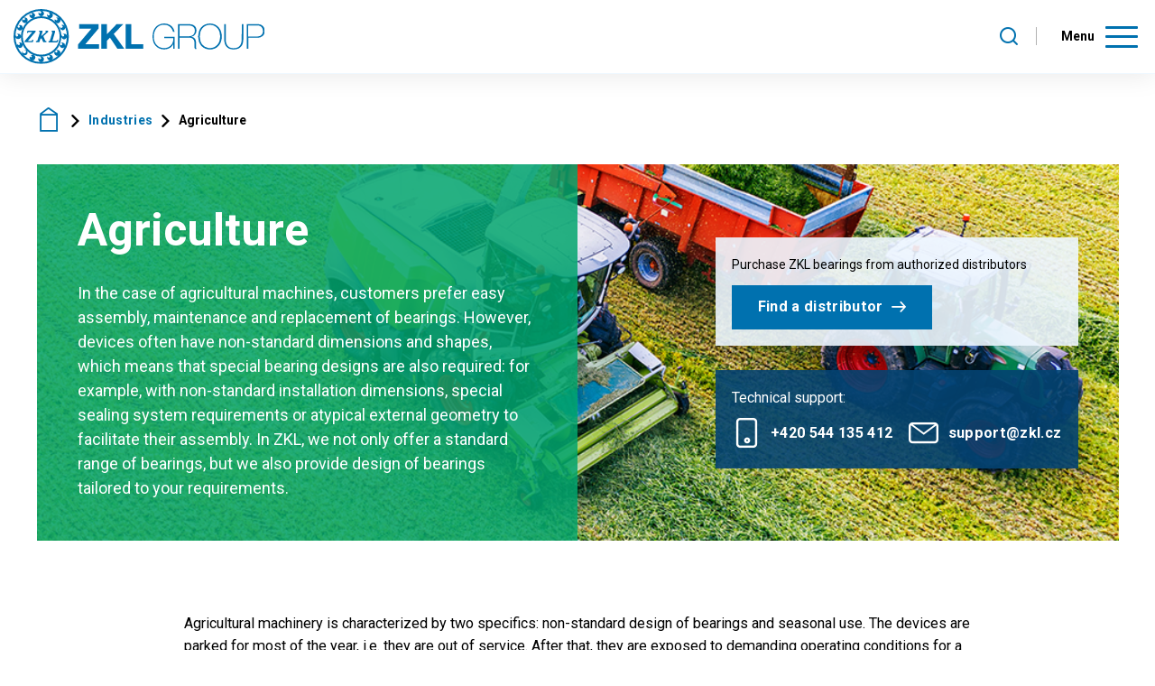

--- FILE ---
content_type: text/html; charset=utf-8
request_url: https://www.zkl.cz/en/industries/zemedelstvi
body_size: 7782
content:



<!DOCTYPE html>
<html>
<head>
    <meta charset="utf-8" />
    <meta name="viewport" content="width=device-width, initial-scale=1.0">
    <meta name="robots" content="index, follow" />

    <meta content="Agriculture" name="og:title" />
<meta content="In the case of agricultural machines, customers prefer easy assembly, maintenance and replacement of bearings. However, devices often have non-standard dimensions and shapes, which means that special bearing designs are also required: for example, with non-standard installation dimensions, special sealing system requirements or atypical external geometry to facilitate their assembly. In ZKL, we not only offer a standard range of bearings, but we also provide design of bearings tailored to your requirements.
" name="og:description" />
<meta content="/getmedia/31928313-f205-4b77-b35f-2414823896e1/open-graph.jpg.aspx?width=1200&amp;height=630&amp;ext=.jpg" name="og:image" />

    ﻿        <link rel="alternate" hreflang="cs-cz" href="https://www.zkl.cz/cs/industries/zemedelstvi" />
        <link rel="alternate" hreflang="en-us" href="https://www.zkl.cz/en/industries/zemedelstvi" />
        <link rel="alternate" hreflang="ru-ru" href="https://www.zkl.cz/ru/industries/zemedelstvi" />
        <link rel="alternate" hreflang="es-es" href="https://www.zkl.cz/es/industries/zemedelstvi" />
        <link rel="alternate" hreflang="de-de" href="https://www.zkl.cz/de/industries/zemedelstvi" />
        <link rel="alternate" hreflang="x-default" href="https://www.zkl.cz/en/industries/zemedelstvi" />


    <title>Agriculture | ZKL Group</title>

    <script>
        var webp = new Image(); webp.onerror = function () { document.getElementsByTagName('html')[0].classList.add('no-webp'); }; webp.onload = function () { document.getElementsByTagName('html')[0].classList.add('webp'); }; webp.src = '[data-uri]';
    </script>
    <link rel="preconnect" href="https://fonts.googleapis.com">
    <link rel="preconnect" href="https://fonts.gstatic.com" crossorigin>
    <link href="https://fonts.googleapis.com/css2?family=Roboto:wght@400;700&display=swap" rel="stylesheet">

    <!-- Google Tag Manager -->
<script>(function(w,d,s,l,i){w[l]=w[l]||[];w[l].push({'gtm.start':
new Date().getTime(),event:'gtm.js'});var f=d.getElementsByTagName(s)[0],
j=d.createElement(s),dl=l!='dataLayer'?'&l='+l:'';j.async=true;j.src=
'https://www.googletagmanager.com/gtm.js?id='+i+dl;f.parentNode.insertBefore(j,f);
})(window,document,'script','dataLayer','GTM-WFTZSDS');</script>
<!-- End Google Tag Manager -->


    <link href="/ZKL/media/system/css/main?v=Y38V_lRUOO7Z2G1qeimqBb9Poa7F0kCirBSS5MfHVfQ1" rel="stylesheet"/>

</head>
<body class="ENUS Chrome" data-locale="en-US">

    <!-- Google Tag Manager (noscript) -->
<noscript><iframe src="https://www.googletagmanager.com/ns.html?id=GTM-WFTZSDS"
height="0" width="0" style="display:none;visibility:hidden"></iframe></noscript>
<!-- End Google Tag Manager (noscript) -->

    
    

    
<header>
    <div class="header">
        <div class="header-logo">
            <a href="/en/"><img src="/ZKL/media/system/img/logo.svg" alt="ZKL" /></a>
        </div>
        <nav class="header-menu">
            

    <ul>
        <li style="transition-delay: 80ms">
                <a href="/en/produkty" class="">Products</a>

                <span class="menu-openner"></span>
    <ul>
        <li style="transition-delay: 80ms">
                <a href="/en/produkty/kulickova-loziska" class="">Ball bearings</a>

        </li>
        <li style="transition-delay: 160ms">
                <a href="/en/produkty/loziska-s-carovym-stykem" class="">Roller bearings</a>

        </li>
        <li style="transition-delay: 240ms">
                <a href="/en/produkty/specialni-loziska" class="">Special bearings</a>

        </li>
        <li style="transition-delay: 320ms">
                <a href="/odvetvi/zeleznice" class="">Railway bearings</a>

        </li>
        <li style="transition-delay: 400ms">
                <a href="/odvetvi/vetrna-energie" class="">Bearings for wind energy</a>

        </li>
        <li style="transition-delay: 480ms">
                <a href="/en/produkty/prislusenstvi-lozisek" class="">Bearing accessories</a>

        </li>
        <li style="transition-delay: 560ms">
                <a href="/en/produkty/obecne-informace-pro-konstruktery" class="">General information for design engineers</a>

        </li>
    </ul>
        </li>
        <li style="transition-delay: 160ms">
                <a href="/en/industries" class=" active">Industries</a>

                <span class="menu-openner"></span>
    <ul>
        <li style="transition-delay: 80ms">
                <a href="/en/industries/wind-energy" class="">Wind energy</a>

        </li>
        <li style="transition-delay: 160ms">
                <a href="/en/industries/zeleznice" class="">Railway</a>

        </li>
        <li style="transition-delay: 240ms">
                <a href="/en/industries/ocelarny" class="">Steel industry</a>

        </li>
        <li style="transition-delay: 320ms">
                <a href="/en/industries/tezba-a-zpracovani-surovin" class="">Raw material processing</a>

        </li>
        <li style="transition-delay: 400ms">
                <a href="/en/industries/dulni-prumysl" class="">Mining industry</a>

        </li>
        <li style="transition-delay: 480ms">
                <a href="/en/industries/zemedelstvi" class=" active">Agriculture</a>

        </li>
    </ul>
        </li>
        <li style="transition-delay: 240ms">
                <a href="/en/sluzby" class="">Services</a>

                <span class="menu-openner"></span>
    <ul>
        <li style="transition-delay: 80ms">
                <a href="/en/sluzby/aplikacni_inzenyrstvi" class="">Application engineering</a>

        </li>
        <li style="transition-delay: 160ms">
                <a href="/en/sluzby/inzenyring" class="">Engineering</a>

        </li>
        <li style="transition-delay: 240ms">
                <a href="/en/sluzby/zkusebnictvi" class="">Testing</a>

        </li>
        <li style="transition-delay: 320ms">
                <a href="/en/sluzby/soudni-znalectvi" class="">Authorized expertise</a>

        </li>
        <li style="transition-delay: 400ms">
                <a href="/en/sluzby/analyza_pricin_poruch" class="">Root cause analyses</a>

        </li>
        <li style="transition-delay: 480ms">
                <a href="/en/sluzby/renovace-lozisek" class="">Bearing remanufacturing</a>

        </li>
    </ul>
        </li>
        <li style="transition-delay: 320ms">
                <a href="/en/o-nas" class="">About us</a>

                <span class="menu-openner"></span>
    <ul>
        <li style="transition-delay: 80ms">
                <a href="/en/o-nas/struktura-koncernu" class="">Group structure</a>

        </li>
        <li style="transition-delay: 160ms">
                <a href="/en/o-nas/vyrocni-zpravy" class="">Annual report</a>

        </li>
        <li style="transition-delay: 240ms">
                <a href="/en/o-nas/politika-kvality" class="">Certificates and IMS policy</a>

        </li>
    </ul>
        </li>
        <li style="transition-delay: 400ms">
                <a href="/en/kariera" class="">Career</a>

                <span class="menu-openner"></span>
    <ul>
        <li style="transition-delay: 80ms">
                <a href="/en/kariera/volne-pozice" class="">Vacancies</a>

        </li>
    </ul>
        </li>
        <li style="transition-delay: 480ms">
                <a href="/en/kontakty" class="">Contact</a>

        </li>
    </ul>

            <div class="header-mobile-container">
                <div class="header-mobile-top">
                    <div class="header-login">
                        <a class="header-login-open" data-open="login-window" >Login</a>
                    </div>
                    <div class="header-language">
        <div class="language-selector" data-open-parent data-culture="en-US">
        <div class="language-selector-current lang-item lang-us" data-open="language-window">en</div>
        <div class="header-window language-window" id="language-window">
            <div class="header-window-close"></div>
            <div class="header-window-inner">
                <div class="language-selector-items">
                        <div class="language-selector-item">
                            <a href="https://www.zkl.cz/cs/industries/zemedelstvi" class="lang-item lang-cz">
                                <span>cz</span>
                            </a>
                        </div>
                        <div class="language-selector-item active">
                            <a href="https://www.zkl.cz/en/industries/zemedelstvi" class="lang-item lang-us">
                                <span>en</span>
                            </a>
                        </div>
                        <div class="language-selector-item">
                            <a href="https://www.zkl.cz/ru/industries/zemedelstvi" class="lang-item lang-ru">
                                <span>ru</span>
                            </a>
                        </div>
                        <div class="language-selector-item">
                            <a href="https://www.zkl.cz/es/industries/zemedelstvi" class="lang-item lang-es">
                                <span>es</span>
                            </a>
                        </div>
                        <div class="language-selector-item">
                            <a href="https://www.zkl.cz/de/industries/zemedelstvi" class="lang-item lang-de">
                                <span>de</span>
                            </a>
                        </div>
                </div>
            </div>
        </div>
    </div>

</div>
                </div>
                <div class="header-mobile-bottom">
                    
<div class="header-social">
    <div class="social-container">
        <div class="social-box">
            <a class="social-item social-facebook" href="https://www.facebook.com/zklgroup" target="_blank" rel="noopener"><span>Facebook</span></a>
        </div>
        <div class="social-box">
            <a class="social-item social-linkedin" href="https://www.linkedin.com/company/zkl-group/" target="_blank" rel="noopener"><span>Linkedin</span></a>
        </div>
        <div class="social-box">
            <a class="social-item social-youtube" href="https://www.youtube.com/channel/UC3_fTFszjIF0v4kC2oU2Ecw" target="_blank" rel="noopener"><span>Youtube</span></a>
        </div>
</div>
</div>
                </div>
            </div>
        </nav>

        <div class="header-right">
            <div class="header-search" data-open-parent>
                <a class="header-search-open" data-open="search-window"></a>
                
<div class="header-window search-window" id="search-window">
    <div class="header-window-close"></div>
    <div class="header-window-inner">
        <div class="pux-container header-search-container">
            <div class="header-search-inner" id="header-search">
                <form action="/en/vyhledavani"
                      data-search
                      data-search-url="/en/search/whisperer"
                      data-search-loading="immediate">
                    <div class="header-search-controls">
                        <input type="search" name="searchtext" class="small-search-controls-input search-panel-input" placeholder="Fill the field to search" data-search-input />
                        <button type="submit" class="header-search-submit" data-search-submit="">Pux.HeaderSearch.SearchButton</button>
                    </div>
                    <div class="small-search-results" data-search-results></div>
                </form>
            </div>
        </div>
    </div>
</div>


            </div>

            <div class="header-login" data-open-parent>
    <a class="header-login-open" data-open="login-window" >Login</a>
            <div class="header-window header-window-login login-window" id="login-window">
            <div class="header-window-close"></div>
            <div class="header-window-inner">
                <div class="header-window-inner-block">
                    <form action="/en/account/login" data-ajax="true" data-ajax-begin="pux.account.formBegin(&#39;header-login-form&#39;)" data-ajax-complete="pux.account.formSuccess(&#39;header-login-form&#39;)" data-ajax-failure="pux.account.formFailure(&#39;header-login-form&#39;)" data-ajax-mode="replace" data-ajax-update="#login-form-header" data-ajax-url="/en/account/login" id="login-form-header" method="post"><div class="header-login-form">
    <h4 class="mt-0">Login</h4>

    <div>
        <label class="required" for="Username">E-mail</label>
        <input data-val="true" data-val-maxlength="Pux.Login.Validation.MaxLength" data-val-maxlength-max="100" data-val-required="E-mail is required." id="Username" name="Username" type="text" value="" />
        <span class="field-validation-valid" data-valmsg-for="Username" data-valmsg-replace="true"></span>
    </div>
    <div>
        <label class="required" for="Password">Password</label>
        <input data-val="true" data-val-maxlength="Pux.Login.Validation.MaxLength" data-val-maxlength-max="100" data-val-required="Please fill in your password" id="Password" name="Password" type="password" />
        <span class="field-validation-valid" data-valmsg-for="Password" data-valmsg-replace="true"></span>
    </div>
    <div class="mt-20 checkbox">
        <input data-val="true" data-val-required="The Remember me field is required." id="StaySignedInHeader" name="StaySignedIn" type="checkbox" value="true" /><input name="StaySignedIn" type="hidden" value="false" />
        <label for="StaySignedInHeader">Remember me</label>
    </div>
    <div class="header-login-form-option mt-20 mb-20">
        <a href="/en/account/requestpasswordreset">Forgot your password?</a>
    </div>
    <div class="header-login-form-option mb-10">
        <button type="submit" class="btn btn-primary btn-ajax">Log in</button>
    </div>

    <input data-val="true" data-val-required="The IsCurrentDocumentProduct field is required." id="IsCurrentDocumentProduct" name="IsCurrentDocumentProduct" type="hidden" value="False" />
    <input id="NodeAliasPath" name="NodeAliasPath" type="hidden" value="/Odvetvi/Zemedelstvi" />
    <input id="ProductUrl" name="ProductUrl" type="hidden" value="/industries" />

    <input name="__RequestVerificationToken" type="hidden" value="vlEza2oDO52uKcqL3mwSHixxZxX0ghuZFVF1r_UH_Vwdrl1jJ6tMce5SNAg_D9Yb_bfgIMiFJEezHjlFvpWnd0org3s8JR9HvzPi4GGPoiQ1" />

    <input type="hidden" name="source" value="header" />
</div>
</form>
                </div>
            </div>
        </div>
    <div class="header-window header-window-login " id="user-window" data-preview-url="/user/account/header-navigation">
        <div class="header-window-close"></div>
        <div class="header-window-inner" id="user-window-inner">

        </div>
    </div>
</div>

            
<div class="header-social">
    <div class="social-container">
        <div class="social-box">
            <a class="social-item social-facebook" href="https://www.facebook.com/zklgroup" target="_blank" rel="noopener"><span>Facebook</span></a>
        </div>
        <div class="social-box">
            <a class="social-item social-linkedin" href="https://www.linkedin.com/company/zkl-group/" target="_blank" rel="noopener"><span>Linkedin</span></a>
        </div>
        <div class="social-box">
            <a class="social-item social-youtube" href="https://www.youtube.com/channel/UC3_fTFszjIF0v4kC2oU2Ecw" target="_blank" rel="noopener"><span>Youtube</span></a>
        </div>
</div>
</div>

            <div class="header-language">
        <div class="language-selector" data-open-parent data-culture="en-US">
        <div class="language-selector-current lang-item lang-us" data-open="language-window">en</div>
        <div class="header-window language-window" id="language-window">
            <div class="header-window-close"></div>
            <div class="header-window-inner">
                <div class="language-selector-items">
                        <div class="language-selector-item">
                            <a href="https://www.zkl.cz/cs/industries/zemedelstvi" class="lang-item lang-cz">
                                <span>cz</span>
                            </a>
                        </div>
                        <div class="language-selector-item active">
                            <a href="https://www.zkl.cz/en/industries/zemedelstvi" class="lang-item lang-us">
                                <span>en</span>
                            </a>
                        </div>
                        <div class="language-selector-item">
                            <a href="https://www.zkl.cz/ru/industries/zemedelstvi" class="lang-item lang-ru">
                                <span>ru</span>
                            </a>
                        </div>
                        <div class="language-selector-item">
                            <a href="https://www.zkl.cz/es/industries/zemedelstvi" class="lang-item lang-es">
                                <span>es</span>
                            </a>
                        </div>
                        <div class="language-selector-item">
                            <a href="https://www.zkl.cz/de/industries/zemedelstvi" class="lang-item lang-de">
                                <span>de</span>
                            </a>
                        </div>
                </div>
            </div>
        </div>
    </div>

</div>
        </div>

        <div class="header-hamburger">
            <span class="hamburger-helper-text">Menu</span>
            <a class="open-menu"><span></span></a>
        </div>
    </div>
</header>
<div class="header-spacing"></div>

    <!-- Main Content -->
    <main>
        
    <div class="breadcrumbs">
        <div class="pux-container">
            <div class="breadcrumbs-inner">
                    <div class="breadcrumbs-item breadcrumbs-first-item">
                        <a href="/en/">ZKL</a>
                    </div>
                    <span class="breadcrumbs-separator icon-chevron2"></span>
                    <div class="breadcrumbs-item ">
                        <a href="/en/industries">Industries</a>
                    </div>
                    <span class="breadcrumbs-separator icon-chevron2"></span>
                <div class="breadcrumbs-item breadcrumbs-item-last">
                    <span>Agriculture</span>
                </div>
            </div>
        </div>
    </div>


<div class="section-container" >
    <div class="pux-container ">
    
    <div class="top-image">
        <img class="top-image-photo-respo" data-lazy-type="img" data-img="/ZKL/media/static-media/ea0f9864-2cee-4602-a584-c6290f3b5f24@w800.jpg" data-webp="/ZKL/media/static-media/ea0f9864-2cee-4602-a584-c6290f3b5f24@w800.webp" alt="Agriculture" />
        <img class="top-image-photo" data-lazy-type="img" data-img="/ZKL/media/static-media/6755c3d8-3c06-4295-ae48-7b6e41642398@w1920.jpg" data-webp="/ZKL/media/static-media/6755c3d8-3c06-4295-ae48-7b6e41642398@w1920.webp" alt="Agriculture" />
        <div class="top-image-inner">
            <div class="top-image-content theme-background-green">
                <div class="top-image-content-text">
                    <h1>Agriculture</h1>
                    In the case of agricultural machines, customers prefer easy assembly, maintenance and replacement of bearings. However, devices often have non-standard dimensions and shapes, which means that special bearing designs are also required: for example, with non-standard installation dimensions, special sealing system requirements or atypical external geometry to facilitate their assembly. In ZKL, we not only offer a standard range of bearings, but we also provide design of bearings tailored to your requirements.
                </div>
            </div>
                <div class="top-image-advance">
                    <div class="top-image-advance-inner">
                                <div class="top-image-cta mb-30">
                                    Purchase ZKL bearings from authorized distributors<br />
                                        <a class="btn btn-primary" href="/Prodejni-sit" >Find a distributor</a>
                                </div>
                                <div class="top-image-contact">
                                    Technical support:
                                    <div class="top-image-contact-inner">
                                        <div class="top-image-contact-item">
                                            <a class="contact-insert-phone" href="tel:+420 544 135 412">+420 544 135 412</a>
                                        </div>
                                        <div class="top-image-contact-item">
                                            <a class="contact-insert-email" href="mailto:support%at%zkl.cz">support%at%zkl.cz</a>
                                        </div>
                                    </div>
                                </div>
                    </div>
                </div>
        </div>
    </div>
    
    
    </div>
    
</div><div class="section-container" >
    <div class="pux-container small-container">
    <div class='white-box'>



<div class="widget-container  mt-60 mb-60">
    <div class="text-container 0">
<div style="text-align: center;">&nbsp;</div>

<div>Agricultural machinery is characterized by two specifics: non-standard design of bearings and seasonal use. The devices are parked for most of the year, i.e. they are out of service. After that, they are exposed to demanding operating conditions for a short but intense period. And at that time they must serve reliably.</div>

<div style="text-align: center;">&nbsp;</div>

<div>The variable mode usually puts more strain on the machines than if they worked in such an extreme deployment continuously throughout the year. As an example, we can mention that they are attacked by corrosion due to atmospheric conditions. It has been proven that corrosion occurs more intensively in conditions where the surface is exposed to continuous wetting and drying than in a situation where the surface is permanently immersed. In operation, parts of agricultural machinery, including bearings, are exposed to variable humidity, dust, variable and in some places also to impact loads or corrosive environments (e.g. when working with fertilizers and other chemicals). Stainless steel bearings are often used in agriculture.</div>

<div>&nbsp;</div>

<h4>ZKL supplies the following:</h4>

<ul>
	<li>special double-row spherical roller bearings</li>
	<li>special ball bearings</li>
	<li>standard tapered roller bearings</li>
	<li>standard single-row and double-row ball bearings</li>
	<li>stainless steel ball bearings</li>
	<li>tilting ball bearings</li>
	<li>angular contact ball bearings</li>
	<li>roller bearings</li>
</ul>
    </div>
</div>    
    </div>
    </div>
    
</div><div class="section-container" >
    <div class="pux-container ">
    
    
    
    </div>
    
</div>
        <!-- Modal IE not supported-->
<div id="ie-warning-modal">
    <div class="overlay">
        <div class="modal-body">
            <div class="modal-header">
                <h2 class="modal-title mt-0 mb-0">V&#225;š prohl&#237;žeč IE11 plně nepodporuje zobrazen&#237; tohoto webu</h2>
                <button type="button" class="close">
                    <span>&times;</span>
                </button>
            </div>
            <div class="perex">Pro spr&#225;vn&#233; fungov&#225;n&#237; si st&#225;hněte někter&#253; z n&#225;sleduj&#237;c&#237;ch prohl&#237;žečů</div>
            <ul>
                <li><a href="https://www.google.com/intl/cs_CZ/chrome/" target="_blank">Chrome</a></li>
                <li><a href="https://www.mozilla.org/cs/firefox/new/" target="_blank">Firefox</a></li>
            </ul>
            <div class="modal-footer">
                <button type="button" class="btn btn-primary btn-accept-warning">Rozum&#237;m</button>
            </div>
        </div>
    </div>
</div><!-- End of Modal IE not supported-->
    </main>
    <!-- End of Main Content -->

    <div class="section-container" >
    
    <div class='white-box'>

<footer>
    <div class="footer-menu-top">
        <div class="pux-container">
            <div class="footer-menu-top-inner">
                <ul>
        <li>
            <a href="/en/novinky">News</a>
        </li>
        <li>
            <a href="/en/casopis">Magazine</a>
        </li>
        <li>
            <a href="/en/dodavatele">Suppliers</a>
        </li>
        <li>
            <a href="/en/ochranna-znamka">Brand protection</a>
        </li>
        <li>
            <a href="/en/prodejni-sit">Sales network</a>
        </li>
</ul>
            </div>
        </div>
    </div>
    <div class="pux-container">
        <div class="footer-inner">
            <div class="footer-menu-bottom">
                <ul>
	<li><a href="/en/gdpr">GDPR</a></li>
	<li><a href="/en/smluvni-podminky">Legal notice</a></li>
	<li><a href="/en/vseobecne-obchodni-podminky">General Sales Conditions</a></li>
	<li><a href="/en/Vseobecne-nakupni-podminky">General Purchase Conditions</a></li>
	<li><a href="/en/O-nas/Politika-kvality">Certificates</a></li>
</ul>

            </div>
            <div class="footer-copyright-container">
                <div class="copyright-left">
                    Copyright © 2024 ZKL, a.s.
                </div>
                <div class="copyright-right">
                    <a href="https://www.puxdesign.cz/en/company-websites" rel="noopener" target="_BLANK">Functional websites by</a> – PUXdesign.
                </div>
            </div>
        </div>
    </div>
</footer>    
    </div>
    
    
</div>


    <script type="application/ld+json">{
  "@context": "http://schema.org",
  "@type": "Organization",
  "name": "ZKL, a.s.",
  "url": "www.zkl.cz",
  "logo": {
    "@context": "http://schema.org",
    "@type": "ImageObject",
    "url": "/ZKL/media/system/img/logo.svg"
  },
  "email": "info@zkl.cz",
  "faxNumber": "",
  "telephone": "+420 544 135 103",
  "sameAs": []
}</script>

    
    

    <script src="/ZKL/media/system/js/main?v=8FSs6y-hU1GWRvSAsMiudkeJFqFYCSI1Kgh1CaVYCs81"></script>


<script src="/kentico/bundles/forms/scripts?v=hFzNCqbVImPyhBNyUxepP_hlNX5nCGeOa3VUY8M1cSE1"></script>

    

    <script type="text/javascript" src="/ZKL/media/system/react/_vendor.js"></script>
    <script type="text/javascript" src="/ZKL/media/system/react/react-bundle.js"></script>
    
</body>
</html>


--- FILE ---
content_type: image/svg+xml
request_url: https://www.zkl.cz/ZKL/media/system/img/logo.svg
body_size: 8234
content:
<svg id="Vrstva_1" data-name="Vrstva 1" xmlns="http://www.w3.org/2000/svg" viewBox="0 0 130 28.64"><defs><style>.cls-1{fill:#0071af;}</style></defs><path class="cls-1" d="M22.94,17l.16-.56c.07-.21-.14-.34-.27-.35a.38.38,0,0,0-.35.24l-.06.18a.28.28,0,0,1-.24.19H20.33c-.14,0-.21-.07-.17-.19l1.38-4.67a.43.43,0,0,0-.28-.52.29.29,0,0,0-.13,0h-.95a.47.47,0,0,0-.49.29h0c-.05.13,0,.4.21.4H20c.11,0,.15,0,.12.16l-1.29,4.28a.31.31,0,0,1-.33.24c-.23,0-.38,0-.45.28a.33.33,0,0,0,.23.41.21.21,0,0,0,.11,0h3.94C22.65,17.36,22.84,17.3,22.94,17Z"/><path class="cls-1" d="M17.56,11.29h-.65c-.26,0-.44.14-.44.31a.34.34,0,0,0,.17.3c.15.08,0,.18,0,.24l-2,1.73c-.15.14-.29.08-.24-.12L15,11.87c.1-.32,0-.58-.37-.58h-.91c-.26,0-.48.07-.53.27a.34.34,0,0,0,.23.42h.12a.12.12,0,0,1,.14.1.17.17,0,0,1,0,.07l-1.36,4.36c0,.1-.09.12-.2.12H12a.47.47,0,0,0-.41.29c-.08.27.14.43.41.43h.95c.34,0,.44-.14.5-.43,0,0,0-.09.05-.13l.35-1c.09-.27.24-.46.44-.46s.32.2.4.37l.6,1.37a.49.49,0,0,0,.44.28h1a.38.38,0,0,0,.37-.34.37.37,0,0,0-.32-.36h-.1c-.17,0-.21,0-.27-.2l-.91-2.13a.29.29,0,0,1,.07-.28l2.23-2a.55.55,0,0,0,.2-.39C18,11.45,17.82,11.29,17.56,11.29Z"/><path class="cls-1" d="M5.28,21.47a.89.89,0,0,0-.41.28A1.42,1.42,0,0,1,5.28,21.47Z"/><path class="cls-1" d="M11,11.28H7.83c-.4,0-.63.11-.68.31L7,12c-.08.29.06.5.24.5a.4.4,0,0,0,.39-.23l0-.12c0-.11,0-.15.23-.15H9.37c.28,0,.23.13.13.25L5.79,16.68c-.32.38,0,.68.36.68H9.51a.54.54,0,0,0,.6-.44l.11-.42a.33.33,0,0,0-.21-.43.2.2,0,0,0-.11,0,.35.35,0,0,0-.38.28l0,.17a.28.28,0,0,1-.26.2H7.77c-.17,0-.28-.13-.14-.3L11.32,12C11.63,11.61,11.41,11.28,11,11.28Z"/><path class="cls-1" d="M21.75,4.87l0,0,0,0Z"/><path class="cls-1" d="M14.32,0A14.32,14.32,0,1,0,28.64,14.32h0A14.34,14.34,0,0,0,14.32,0ZM1.93,9.32a1.29,1.29,0,0,0-.07.43,1.43,1.43,0,0,0,2.75.57,10.54,10.54,0,0,0-.79,4,1.43,1.43,0,0,0-1.43-1.41,1.41,1.41,0,0,0-1,.42.57.57,0,1,1,.8.81.58.58,0,0,1-.81,0,.6.6,0,0,1-.16-.41.55.55,0,0,1,.16-.4,1.51,1.51,0,0,0-.42,1A13.36,13.36,0,0,1,1.93,9.32Zm6.81,17a1.46,1.46,0,0,0,.41.29A13.55,13.55,0,0,1,5,23.9a1.72,1.72,0,0,1-.27-.27A13.52,13.52,0,0,1,2,19.49a1.43,1.43,0,1,0,.29-1.62.57.57,0,0,1,1,.42.58.58,0,0,1-1.15,0,.56.56,0,0,1,.17-.4,1.44,1.44,0,0,0-.36,1.43,13.25,13.25,0,0,1-1-5,1.44,1.44,0,0,0,2.87,0,10.41,10.41,0,0,0,3.06,7.39,1.44,1.44,0,0,0-1-.41,1.36,1.36,0,0,0-.6.14.86.86,0,0,1,.84.12.88.88,0,0,1,.16,1.24.89.89,0,0,1-1.41-1.08,1.43,1.43,0,0,0-.13,1.88L5,23.9a1.44,1.44,0,0,0,.87.29,1.44,1.44,0,0,0,1-2.43A10.35,10.35,0,0,0,10.18,24a1.43,1.43,0,0,0-1.44.36.47.47,0,0,1,.66.07.47.47,0,0,1-.73.58.49.49,0,0,1-.07-.45A1.41,1.41,0,0,0,8.74,26.36Zm5.58-2.49a9.55,9.55,0,1,1,9.55-9.55h0a9.57,9.57,0,0,1-9.55,9.55Zm-5,2.85a1.43,1.43,0,0,0,1-2.7,10.43,10.43,0,0,0,4,.81,1.43,1.43,0,0,0-1,.41.58.58,0,1,1,0,.81.54.54,0,0,1-.17-.4.71.71,0,0,1,0-.21,1.41,1.41,0,0,0,.13,1.83,1.44,1.44,0,0,0,1,.42A13.28,13.28,0,0,1,9.33,26.72Zm5,1a1.43,1.43,0,0,0,1-.42,1.37,1.37,0,0,0,.41-1h0a1.43,1.43,0,0,0-1.4-1.43,10.52,10.52,0,0,0,3.94-.78,1.65,1.65,0,0,0-.41.28.58.58,0,1,1,0,.82.58.58,0,0,1,0-.82,1.43,1.43,0,0,0,1.44,2.38A13.42,13.42,0,0,1,14.33,27.69Zm5.16-1.05A1.42,1.42,0,0,0,18.35,24a10.57,10.57,0,0,0,3.39-2.27l0,0a.55.55,0,0,1,.39-.16.58.58,0,1,1-.57.58.57.57,0,0,1,0-.22,1.41,1.41,0,0,0,2,2A13.36,13.36,0,0,1,19.49,26.64Zm4.41-3a1.41,1.41,0,0,0-.27-2,1.37,1.37,0,0,0-.87-.3h0a1.45,1.45,0,0,0-1,.41A10.46,10.46,0,0,0,24,18.37a1.43,1.43,0,0,0,.31,1.53,1.45,1.45,0,0,0,2,0,1.57,1.57,0,0,0,.29-.42A13.56,13.56,0,0,1,23.9,23.62Zm1.35-14.9a.64.64,0,1,1-.92,0,1.43,1.43,0,0,0,2,2,1.45,1.45,0,0,0,.35-1.43,13.2,13.2,0,0,1,1,5,1.43,1.43,0,0,0-1.43-1.4,1.41,1.41,0,0,0-1,.42.56.56,0,0,1,.4-.17.58.58,0,1,1-.57.58.54.54,0,0,1,0-.22,1.42,1.42,0,0,0,.13,1.84,1.43,1.43,0,0,0,2,0,1.42,1.42,0,0,0,.42-1,13.25,13.25,0,0,1-1,5h0a1.47,1.47,0,0,0,.06-.42,1.43,1.43,0,0,0-2.44-1,.58.58,0,0,1,.81,0,.57.57,0,1,1-1,.4.59.59,0,0,1,.16-.4,1.52,1.52,0,0,0-.3.46A10.49,10.49,0,0,0,21.76,6.91,1.43,1.43,0,0,0,23.9,5l-.27-.27a1.43,1.43,0,0,0-1.85.1.56.56,0,0,1,.37-.15.6.6,0,0,1,.59.58.58.58,0,1,1-1-.41,1.44,1.44,0,0,0,0,2,10.41,10.41,0,0,0-7.41-3.07,1.43,1.43,0,1,0-1-2.45.58.58,0,1,1,0,.82.58.58,0,0,1,0-.82,1.43,1.43,0,0,0,1,2.44h0A10.49,10.49,0,0,0,6.9,6.89a1.41,1.41,0,0,0,.42-1A1.43,1.43,0,0,0,5.89,4.45a1.4,1.4,0,0,0-.88.3l0,0a.57.57,0,1,1-.16.79.5.5,0,0,1-.1-.31A.51.51,0,0,1,4.8,5l0,0A1.42,1.42,0,0,0,5,7a1.38,1.38,0,0,0,.87.29h0a1.38,1.38,0,0,0,1-.41,10.45,10.45,0,0,0-2.27,3.4,1.37,1.37,0,0,0,.11-.54A1.44,1.44,0,0,0,3.3,8.32h0a1.4,1.4,0,0,0-1,.42.54.54,0,0,1,.4-.17.58.58,0,1,1-.58.58.54.54,0,0,1,.17-.4A1.33,1.33,0,0,0,2,9.16,13.59,13.59,0,0,1,4.74,5l.13-.14L4.79,5,5,4.8l-.09.07A.75.75,0,0,1,5,4.75,13.37,13.37,0,0,1,9.15,2a1.42,1.42,0,0,0-.41.28.57.57,0,0,1,.41-.17.58.58,0,0,1,0,1.15.59.59,0,0,1-.58-.57.54.54,0,0,1,0-.22,1.41,1.41,0,0,0,.12,1.84,1.45,1.45,0,0,0,2,0,1.42,1.42,0,0,0,0-2,1.41,1.41,0,0,0-1-.42,1.23,1.23,0,0,0-.42.07,13.26,13.26,0,0,1,10,0,1.42,1.42,0,0,0-1.43.35.54.54,0,0,1,.4-.17.59.59,0,0,1,.58.58.58.58,0,0,1-.58.57.58.58,0,0,1-.53-.79A1.42,1.42,0,1,0,19.49,2a13.52,13.52,0,0,1,4.14,2.74A1.72,1.72,0,0,1,23.9,5a13.55,13.55,0,0,1,2.75,4.14,1.43,1.43,0,0,0-1.9-.7l-.2.14A.63.63,0,0,1,25.25,8.72Z"/><polygon class="cls-1" points="44.07 10.12 44.07 7.88 33.93 7.88 33.93 10.27 40.3 10.27 33.39 18.53 33.39 20.76 44.25 20.76 44.25 18.38 37.16 18.38 44.07 10.12"/><polygon class="cls-1" points="56.88 7.88 53.35 7.88 48.31 13.22 48.31 7.88 45.48 7.88 45.48 20.76 48.31 20.76 48.31 16.61 49.94 14.97 53.81 20.76 57.37 20.76 51.85 12.97 56.88 7.88"/><polygon class="cls-1" points="60.91 7.88 58.07 7.88 58.07 20.76 67.18 20.76 67.18 18.38 60.91 18.38 60.91 7.88"/><path class="cls-1" d="M78,15.14h4.75a6,6,0,0,1-.27,2.15,4.45,4.45,0,0,1-1,1.65A4.4,4.4,0,0,1,80,20a5.86,5.86,0,0,1-4.4-.1,4.83,4.83,0,0,1-1.65-1.29,5.57,5.57,0,0,1-1-1.9,8,8,0,0,1-.34-2.33,7.88,7.88,0,0,1,.34-2.31,6.19,6.19,0,0,1,1-2,4.87,4.87,0,0,1,4-1.86,4.48,4.48,0,0,1,3,1,4.94,4.94,0,0,1,1.64,2.64h.75a4.64,4.64,0,0,0-.65-1.8,5.16,5.16,0,0,0-1.19-1.36,5.58,5.58,0,0,0-1.62-.85,6.37,6.37,0,0,0-1.89-.29,5.89,5.89,0,0,0-2.59.56,5.56,5.56,0,0,0-1.91,1.49,6.46,6.46,0,0,0-1.18,2.17,8.66,8.66,0,0,0,0,5.21,6.12,6.12,0,0,0,1.17,2.12,5.58,5.58,0,0,0,1.91,1.43,6.44,6.44,0,0,0,4.22.3,5.23,5.23,0,0,0,1.42-.6,4.25,4.25,0,0,0,1.11-1A4,4,0,0,0,82.73,18h0v2.74h.69V14.45H78Z"/><path class="cls-1" d="M94.47,19.27c0-.3,0-.62,0-1a8.44,8.44,0,0,0,0-1,5.35,5.35,0,0,0-.18-1,2.39,2.39,0,0,0-.41-.83,2.34,2.34,0,0,0-.74-.62,3.21,3.21,0,0,0-1.18-.34v0a3.18,3.18,0,0,0,2-1.11,3.3,3.3,0,0,0,.73-2.19,3.53,3.53,0,0,0-.31-1.57,2.63,2.63,0,0,0-.88-1,3.59,3.59,0,0,0-1.3-.56,7.64,7.64,0,0,0-1.58-.17H85.2V20.76H86V14.9h4.59a4.83,4.83,0,0,1,1.41.18,2.44,2.44,0,0,1,.89.49,2,2,0,0,1,.5.71,3.29,3.29,0,0,1,.23.87,7.87,7.87,0,0,1,0,1c0,.33,0,.65,0,1s0,.63.06.92a2,2,0,0,0,.24.75h.88a1.51,1.51,0,0,1-.27-.64A6,6,0,0,1,94.47,19.27Zm-3.89-5.06H86V8.57h4.59a5.75,5.75,0,0,1,1.24.14,3.11,3.11,0,0,1,1.05.47,2.43,2.43,0,0,1,.72.84,2.64,2.64,0,0,1,.27,1.24,3.38,3.38,0,0,1-.25,1.33,2.51,2.51,0,0,1-.69.92,2.7,2.7,0,0,1-1,.53A4.38,4.38,0,0,1,90.58,14.21Z"/><path class="cls-1" d="M106.19,9.53a5.52,5.52,0,0,0-1.92-1.43,6.63,6.63,0,0,0-5.17,0,5.56,5.56,0,0,0-1.93,1.43A6.33,6.33,0,0,0,96,11.68,8.54,8.54,0,0,0,96,17a6.38,6.38,0,0,0,1.2,2.14,5.47,5.47,0,0,0,1.93,1.44,6.72,6.72,0,0,0,5.17,0,5.65,5.65,0,0,0,1.92-1.44,6.38,6.38,0,0,0,1.2-2.14h0a8.14,8.14,0,0,0,.41-2.64,8.14,8.14,0,0,0-.41-2.64A6.33,6.33,0,0,0,106.19,9.53Zm.46,7.14a5.72,5.72,0,0,1-1.05,1.92,5.09,5.09,0,0,1-1.67,1.31,5.31,5.31,0,0,1-6.18-1.31,5.87,5.87,0,0,1-1-1.92h0a7.82,7.82,0,0,1,0-4.69,5.78,5.78,0,0,1,1-1.92,5.12,5.12,0,0,1,7.85,0A5.63,5.63,0,0,1,106.65,12,7.82,7.82,0,0,1,106.65,16.67Z"/><path class="cls-1" d="M118.12,15.6a8.31,8.31,0,0,1-.21,2,3.92,3.92,0,0,1-.71,1.5,3.23,3.23,0,0,1-1.3,1,5.26,5.26,0,0,1-2,.33,4.3,4.3,0,0,1-1.59-.24,3.32,3.32,0,0,1-1.12-.65,3.2,3.2,0,0,1-.71-.92,4.83,4.83,0,0,1-.39-1,7.32,7.32,0,0,1-.19-1c0-.34,0-.63,0-.89V7.88h-.79V15.6c0,.29,0,.62,0,1a6.1,6.1,0,0,0,.67,2.37,3.34,3.34,0,0,0,.84,1.06,4.32,4.32,0,0,0,1.34.75,6.15,6.15,0,0,0,2,.29,6,6,0,0,0,2.41-.43,3.91,3.91,0,0,0,1.54-1.16,4.32,4.32,0,0,0,.82-1.73,9.09,9.09,0,0,0,.25-2.15V7.88h-.8Z"/><path class="cls-1" d="M129.62,9.62a3,3,0,0,0-1-1.1A3.25,3.25,0,0,0,127.44,8a6.89,6.89,0,0,0-1.2-.13h-5.48V20.76h.79V15H126a4.42,4.42,0,0,0,3-.92A3.28,3.28,0,0,0,130,11.49,4,4,0,0,0,129.62,9.62ZM129,12.48a2.71,2.71,0,0,1-.52.92,2.63,2.63,0,0,1-1,.68,3.9,3.9,0,0,1-1.47.26h-4.53V8.57h4.64a3.23,3.23,0,0,1,1.56.31,2.63,2.63,0,0,1,.91.78,2.39,2.39,0,0,1,.43,1,3.48,3.48,0,0,1,.11.85A3.14,3.14,0,0,1,129,12.48Z"/></svg>